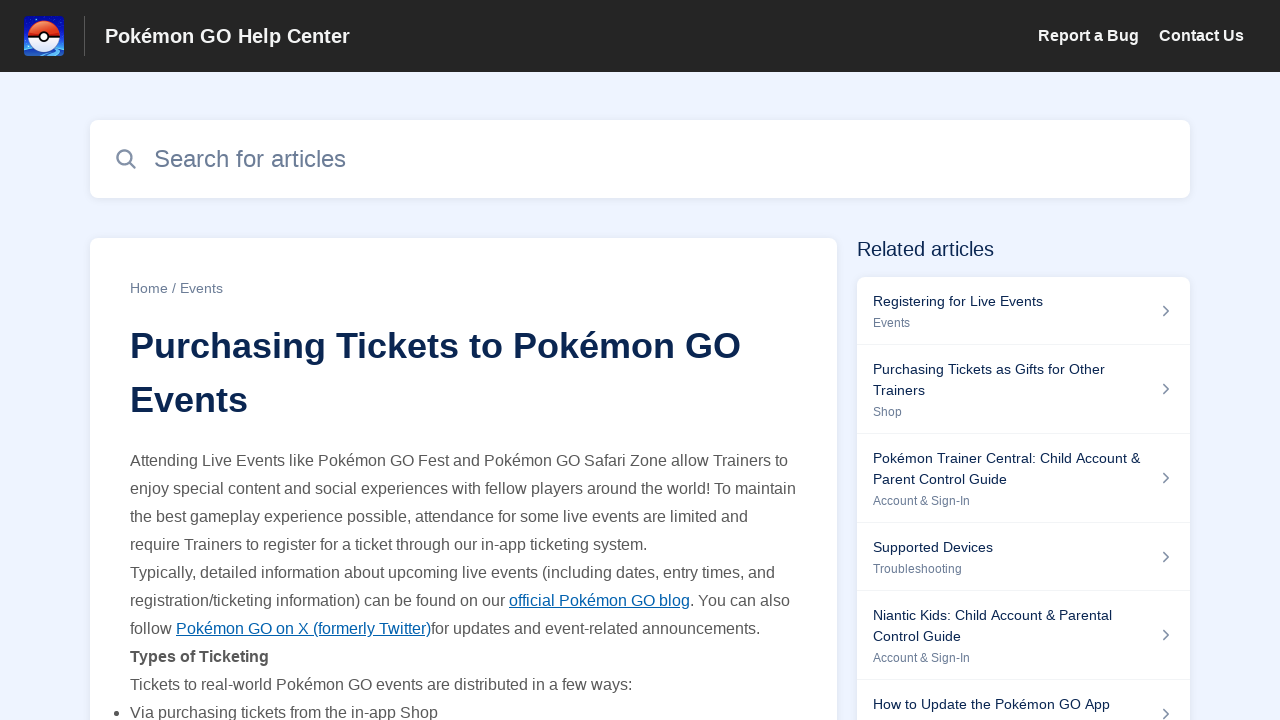

--- FILE ---
content_type: text/html;charset=utf-8
request_url: https://niantic.helpshift.com/hc/en/6-pokemon-go/faq/3846-purchasing-tickets-to-pokemon-go-events/
body_size: 11809
content:
<!DOCTYPE html>
<html lang=en>

<head>
  <title>Purchasing Tickets to Pokémon GO Events — Pokémon GO Help Center</title>
<meta name="description" content="Attending Live Events like Pokémon GO Fest and Pokémon GO Safari Zone allow Trainers to enjoy special content and social experiences with fellow">
<meta name="robots" content="index, follow">
<meta http-equiv="content-type" content="text/html; charset=utf-8" />
<meta name="viewport" content="width=device-width, initial-scale=1, maximum-scale=1">

<link rel="icon" href="https://d2duuy9yo5pldo.cloudfront.net/dashboard-resources/niantic/32/e7fd394b-109c-4097-b941-ea1275db101c.webp">
<style>

    
    :root {
    --error-color: #e94b4b;
    --header-bg-color: #252525;
    --header-text-color: #f3f4f4;
    --header-text-color-25-opacity: #f3f4f440;
    --footer-bg-color: #252525;
    --footer-text-color: #f3f4f4;
    --footer-text-color-10-opacity: #f3f4f41A;
    --footer-text-color-40-opacity: #f3f4f466;
    --footer-text-color-60-opacity: #f3f4f499;
    --primary-text-color: #0a2652;
    --primary-text-color-5-opacity: #0a26520D;
    --primary-text-color-10-opacity: #0a26521A;
    --primary-text-color-20-opacity: #0a265233;
    --primary-text-color-50-opacity: #0a265280;
    --primary-text-color-60-opacity: #0a265299;
    --primary-text-color-80-opacity: #0a2652CC;
    --secondary-text-color: #6c7d97;
    --accent-color: #0061af;
    --accent-color-75-opacity: #0061afbf;
    --action-color: #0061af;
    --action-color-5-opacity: #0061af0D;
    --action-color-20-opacity: #0061af33;
    --action-color-80-opacity: #0061afCC;
    --primary-bg-color: #eef4ff;
    --content-bg-color: #ffffff;
    --content-bg-color-85-opacity: #ffffffD9;
    --content-bg-color-50-opacity: #ffffff80;
    --secondary-bg-color: #eef4ff;
    --greeting-text-color: #ffffff;
    --banner-image-size-desktop: 600px;
    --banner-image-size-mobile-portrait: 320px;
    --banner-image-size-mobile-landscape: 200px;
    --greeting-text-font-size-desktop: 48px;
    --greeting-text-font-size-mobile: 24px;
    
    --cover-background: url(https://d2duuy9yo5pldo.cloudfront.net/dashboard-resources/niantic/7cd7f310-a623-4a84-a988-aa041f7aba45.jpg);
    --cover-background-gradient: 
        linear-gradient(180deg, rgba(0, 0, 0, 0) 0%, rgba(0, 0, 0, 0.17) 100%),
      ;
    --cover-bg-desktop: url(https://d2duuy9yo5pldo.cloudfront.net/dashboard-resources/niantic/7cd7f310-a623-4a84-a988-aa041f7aba45.jpg);
    --cover-bg-portrait: url(https://d2duuy9yo5pldo.cloudfront.net/dashboard-resources/niantic/7cd7f310-a623-4a84-a988-aa041f7aba45.jpg);
    --cover-bg-landscape: url(https://d2duuy9yo5pldo.cloudfront.net/dashboard-resources/niantic/7cd7f310-a623-4a84-a988-aa041f7aba45.jpg);
  }

  
    
      @font-face {
        font-family: 'customHSFont';
        src: url('https://d2duuy9yo5pldo.cloudfront.net/dashboard-resources/niantic/cc3e891e-8eac-4baa-ae72-08b7ebd1bab7.woff2') format('woff2');
        font-style: normal;
        font-weight: normal;
      }
    
      @font-face {
        font-family: 'customHSFont';
        src: url('https://d2duuy9yo5pldo.cloudfront.net/dashboard-resources/niantic/cc3e891e-8eac-4baa-ae72-08b7ebd1bab7.woff2') format('woff2');
        font-style: normal;
        font-weight: bold;
      }
    
      @font-face {
        font-family: 'customHSFont';
        src: url('https://d2duuy9yo5pldo.cloudfront.net/dashboard-resources/niantic/cc3e891e-8eac-4baa-ae72-08b7ebd1bab7.woff2') format('woff2');
        font-style: italic;
        font-weight: normal;
      }
    
      @font-face {
        font-family: 'customHSFont';
        src: url('https://d2duuy9yo5pldo.cloudfront.net/dashboard-resources/niantic/cc3e891e-8eac-4baa-ae72-08b7ebd1bab7.woff2') format('woff2');
        font-style: italic;
        font-weight: bold;
      }
    
  
</style>


  <!-- This files parse CSS entry files for webpack & insert as style tag -->


  <link href="https://d2duuy9yo5pldo.cloudfront.net/hc-themes/theme2/latest/static/style.4190f2c9807a6850512f.css" rel="stylesheet">

</head>

<body class="" data-qa="faq-page">
  
  <div data-is-enabled=false data-policy-version=1
    class="cookie-notif-banner js-cookie-notif-banner hide-cookie-banner">
    <div class="cookie-notif-banner__content">
      <div class="cookie-notif-banner__content-text" dir="">
        <span>
          This website uses only the necessary cookies required for the site&#x27;s proper functioning. By using the website, you consent to all cookies in accordance with the cookie policy. To know more, refer Cookie Policy.
          <a href="https://support.helpshift.com/hc/en/13-helpshift-technical-support/faq/717-cookies-used-by-helpshift/" class="cookie-notif-banner__content-policy-link js-cookie-notif-banner-link"
            target="_blank">
            <svg
  width="22"
  height="22"
  class="cookie-notif-banner__content-link-icon"
  viewBox="0 0 22 22"
  fill="none"
  xmlns="http://www.w3.org/2000/svg"
>
  <path
    d="M16.5 11.9167V17.4167C16.5 17.9029 16.3068 18.3692 15.963 18.713C15.6192 19.0568 15.1529 19.25 14.6667 19.25H4.58333C4.0971 19.25 3.63079 19.0568 3.28697 18.713C2.94315 18.3692 2.75 17.9029 2.75 17.4167V7.33333C2.75 6.8471 2.94315 6.38079 3.28697 6.03697C3.63079 5.69315 4.0971 5.5 4.58333 5.5H10.0833"
    stroke="#4640B9"
    stroke-width="2"
    stroke-linecap="round"
    stroke-linejoin="round"
  />
  <path
    d="M13.75 2.75H19.25V8.25"
    stroke="#4640B9"
    stroke-width="2"
    stroke-linecap="round"
    stroke-linejoin="round"
  />
  <path
    d="M9.16663 12.8333L19.25 2.75"
    stroke="#4640B9"
    stroke-width="2"
    stroke-linecap="round"
    stroke-linejoin="round"
  />
</svg>
          </a>
        </span>
      </div>
      <div class="cookie-notif-banner__content-cta">
        <hc-button label="Understood" class="js-cookie-notif-banner-cta"
          is-rtl=""></hc-button>
      </div>
    </div>
  </div>

  
  <div class="skip-to-content">
    <hc-button label="Skip To Content" class="js-skip-to-content-cta"></hc-button>
  </div>

  <template
  class="js-hc-template"
  data-domain="niantic"
  data-lang="en"
  data-pagesource="faq"
  data-appid="niantic_app_20180905225631383-9d244656d6992fe"
  data-platformid="niantic_platform_20180726175230075-13b9ec875546270"
  data-hcmode="hc"
  data-faqfilter=""></template>


  <template class="js-web-template"></template>

  
  

<header class="header-section js-web-header " >
  <div class="header-left-container">
    <div class="brand-logo">
      <a class="company-link js-company-link" rel="noreferrer" target="_blank" 
        href=http://nianticlabs.com/support>
        
          <img src="https://d2duuy9yo5pldo.cloudfront.net/dashboard-resources/niantic/320/e7fd394b-109c-4097-b941-ea1275db101c.webp"
            class="header-brand-logo js-header-brand-logo js-optimized-img"
            data-fallback-src="https://d2duuy9yo5pldo.cloudfront.net/dashboard-resources/niantic/e7fd394b-109c-4097-b941-ea1275db101c.png" data-loaded-from="original" alt="Pokémon GO Help Center"/>
        
      </a>
    </div>
    <a aria-label="Pokémon GO Help Center - Link to Help Centre homepage" class="header-brand-name js-header-brand-name" 
      href="/hc/en/6-pokemon-go/">Pokémon GO Help Center</a>
  </div>
  
    <div class="header-right-container">
      <div class="header-icons">
        <a id="js-header-icons" class="header-icon-btn" role="button">
          <svg xmlns='http://www.w3.org/2000/svg' class="js-menu-icon header-icon" viewBox='0 0 512 512'>
  <path fill='none' stroke='currentColor' stroke-linecap='round' stroke-miterlimit='10' stroke-width='48'
    d='M88 152h336M88 256h336M88 360h336' />
</svg>

          <svg xmlns='http://www.w3.org/2000/svg' class="js-close-icon header-icon hide-header-menu" viewBox='0 0 512 512'>
  <path
    d='M289.94 256l95-95A24 24 0 00351 127l-95 95-95-95a24 24 0 00-34 34l95 95-95 95a24 24 0 1034 34l95-95 95 95a24 24 0 0034-34z' />
</svg>

        </a>
      </div>
      <div class="custom-links js-custom-links hide-custom-links ">
        
          <a class="custom-link" rel="noreferrer nofollow" target="_blank"  href=https://niantic.helpshift.com/hc/faq/379-reporting-a-bug/>
            Report a Bug
          </a>
        
          <a class="custom-link" rel="noreferrer nofollow" target="_blank"  href=https://niantic.helpshift.com/hc/faq/2030-how-to-contact-support/>
            Contact Us
          </a>
        
      </div>
    </div>
  
</header>


  
  
    
    
      <div class="dropdown-header js-dropdown-header
      hide-dropdown-header
      " >
        <div class="dropdown-header-container">
          
            
            <div class="dropdown-header-left-container">
              
                
                
                  
                    <static-dropdown class="hc-static-dropdown--language-dropdown language-dropdown" type="widget" is-rtl="false"
                    modal-title="Choose a language" placeholder="Search" width="240px">
     <script type="application/json">
          [{"id":"en","title":"English","selected":true,"url":"/hc/en/6-pokemon-go/faq/3846-purchasing-tickets-to-pokemon-go-events/"},{"id":"fr","title":"Français","selected":false,"url":"/hc/fr/6-pokemon-go/faq/3846-purchasing-tickets-to-pokemon-go-events/"},{"id":"de","title":"Deutsch","selected":false,"url":"/hc/de/6-pokemon-go/faq/3846-purchasing-tickets-to-pokemon-go-events/"},{"id":"es","title":"Español (Spanish)","selected":false,"url":"/hc/es/6-pokemon-go/faq/3846-purchasing-tickets-to-pokemon-go-events/"},{"id":"it","title":"Italiano","selected":false,"url":"/hc/it/6-pokemon-go/faq/3846-purchasing-tickets-to-pokemon-go-events/"},{"id":"ja","title":"日本語","selected":false,"url":"/hc/ja/6-pokemon-go/faq/3846-purchasing-tickets-to-pokemon-go-events/"},{"id":"ko","title":"한국어","selected":false,"url":"/hc/ko/6-pokemon-go/faq/3846-purchasing-tickets-to-pokemon-go-events/"},{"id":"pt","title":"Português","selected":false,"url":"/hc/pt/6-pokemon-go/faq/3846-purchasing-tickets-to-pokemon-go-events/"},{"id":"zh-hant","title":"繁體中文","selected":false,"url":"/hc/zh-hant/6-pokemon-go/faq/3846-purchasing-tickets-to-pokemon-go-events/"},{"id":"th","title":"ไทย","selected":false,"url":"/hc/th/6-pokemon-go/faq/3846-purchasing-tickets-to-pokemon-go-events/"},{"id":"ru","title":"Русский","selected":false,"url":"/hc/ru/6-pokemon-go/faq/3846-purchasing-tickets-to-pokemon-go-events/"},{"id":"tr","title":"Türkçe","selected":false,"url":"/hc/tr/6-pokemon-go/faq/3846-purchasing-tickets-to-pokemon-go-events/"},{"id":"id","title":"Bahasa Indonesia","selected":false,"url":"/hc/id/6-pokemon-go/faq/3846-purchasing-tickets-to-pokemon-go-events/"},{"id":"hi","title":"हिन्दी","selected":false,"url":"/hc/hi/6-pokemon-go/faq/3846-purchasing-tickets-to-pokemon-go-events/"},{"id":"pt-br","title":"Português do Brasil","selected":false,"url":"/hc/pt-br/6-pokemon-go/faq/3846-purchasing-tickets-to-pokemon-go-events/"}]
     </script>
   </static-dropdown>
                  
                
              
            </div>
          
        </div>
      </div>
    
  

  <div class="content-wrapper faq-content-wrapper js-content-wrapper
    
    "
    tabindex="-1"
  >
    
      <div class="faq-page-cover faq-page-cover--without-header">
        <div class="faq-search js-faq-search">
          <hc-search class="search-box js-hc-search js-hc-search-in-page-title">
     <script type="application/json">
       {"platform_type":"web","show_search_icon":false,"show_contact_us_button":false,"is_preview":false,"hc_mode":"hc","app_id":"niantic_app_20180905225631383-9d244656d6992fe","app_slug":"pokemon-go","disable_helpshift_branding":true,"search_url":"/hc/en/6-pokemon-go/search/","lang":"en","is_sdkx":false,"is_rtl":false,"query_string":"","is_widget":false,"contact_us_visibility_config":"never","translations":{"no_results_text":"Sorry, but we couldn’t find anything.","more_help_text":"Need more help?","chat_with_us":"Chat with us","cancel_search_text":"Cancel","all_results_text":"Show all results","popular_articles_title":"Popular articles","recent_search_text":"Recent Searches","search_placeholder":"Search for articles","clear_search_text":"Clear search","search_results_text":"Search results for \"%1$s\""}}
     </script>
   </hs-search>
        </div>
      </div>
    
    <div class="faq-announcement-section"><div class="js-announcement-section  ">
  <hc-announcement class="hc-announcement-section" is-rtl="null">
      <script type="application/json">
        null
      </script>
    </hc-announcement>
</div>
</div>
    <main class="article-page " >
      <div
        class="faq-details js-faq-details"
        
        data-faqid=niantic_faq_20230215180000841-98c65ab9d4e1b64
        data-appid="niantic_app_20180905225631383-9d244656d6992fe"
        data-table-of-contents-title="Table of Contents"
        data-table-of-contents-hide-text="hide"
      >
        <div class="faq-cover js-faq-load " data-faqid=niantic_faq_20230215180000841-98c65ab9d4e1b64 data-faqpid="3846"
          data-faqentitle="Purchasing Tickets to Pokémon GO Events" data-cifs="{}">
          
            <nav aria-label="Breadcrumb" class="faq-breadcrumb">
              <ol class="faq-breadcrumb-list">
                
                  <li class="faq-breadcrumb-item">
                    <a class="link faq-breadcrumb-link" href=/hc/en/6-pokemon-go/>Home</a>
                  </li>
                
                <li class="faq-breadcrumb-item">
                  <a class="link faq-breadcrumb-link" href=/hc/en/6-pokemon-go/section/85-events/>
                    Events
                  </a>
                </li>
              </ol>
            </nav>
          
          <h2 class="faq-title">Purchasing Tickets to Pokémon GO Events</h2>
        </div>
        <div class="faq-last-update js-faq-last-update ">Last Updated: 73d</div>
        <div class="faq-article js-faq-article">
          <div class="article-body js-faq-details-article-body">
            <div class="faq-body js-faq-body">
              <p><span style="color: rgb(89, 89, 89);">Attending Live Events like Pokémon GO Fest and Pokémon GO Safari Zone allow Trainers to enjoy special content and social experiences with fellow players around the world! To maintain the best gameplay experience possible, attendance for some live events are limited and require Trainers to register for a ticket through our in-app ticketing system.</span></p><p><span style="color: rgb(89, 89, 89);"><span style="background-color: transparent;">Typically, detailed information about upcoming live events (including dates, entry times, and registration/ticketing information) can be found on our <a href="https://pokemongolive.com/events/" target="_blank" rel="nofollow">official Pokémon GO blog</a>.</span><span style="background-color: transparent;"> You can also follow <a href="https://twitter.com/pokemongoapp" target="_blank" rel="nofollow">Pokémon GO on X (formerly Twitter) </a></span><span style="background-color: transparent;">for updates and event-related announcements.</span></span></p><p><span style="color: rgb(89, 89, 89);"><strong>Types of Ticketing</strong></span></p><p><span style="color: rgb(89, 89, 89);">Tickets to real-world Pokémon GO events are distributed in a few ways:&nbsp;</span></p><ul><li style="color: rgb(89, 89, 89);"><p><span style="color: rgb(89, 89, 89);">Via purchasing tickets from the in-app Shop</span></p> </li><li style="color: rgb(89, 89, 89);"><p><span style="color: rgb(89, 89, 89);">On a first-come-first-served basis&nbsp;</span></p> </li><li style="color: rgb(89, 89, 89);"><p><span style="color: rgb(89, 89, 89);">Via random drawings for a chance to purchase tickets</span></p></li> </ul><h3><span style="color: rgb(89, 89, 89);">To purchase tickets from the in-app shop:</span></h3><p><span style="color: rgb(89, 89, 89);">Tickets to virtual events or event add-ons can be purchased from the Pokémon GO in-app shop. To purchase tickets:</span></p><ol><li style="color: rgb(89, 89, 89);"><p><span style="color: rgb(89, 89, 89);">In the Map View, tap the Main Menu&nbsp; <a href="https://d2duuy9yo5pldo.cloudfront.net/niantic/8d938328-1b1e-4e23-b62f-8a1c7a88585d.png" target="_blank" data-lightbox="true" rel="nofollow"><img src="https://d2duuy9yo5pldo.cloudfront.net/niantic/8d938328-1b1e-4e23-b62f-8a1c7a88585d.png" srcset="https://d2duuy9yo5pldo.cloudfront.net/niantic/8d938328-1b1e-4e23-b62f-8a1c7a88585d-t.png 1x, https://d2duuy9yo5pldo.cloudfront.net/niantic/8d938328-1b1e-4e23-b62f-8a1c7a88585d-2t.png 1.5x" alt=""> </a>&nbsp;</span></p> </li><li style="color: rgb(89, 89, 89);"><p><span style="color: rgb(89, 89, 89);">Tap Shop.</span></p> </li><li style="color: rgb(89, 89, 89);"><p><span style="color: rgb(89, 89, 89);">In the Shop, tap the event image or ticket image you want to purchase.</span></p> </li><li style="color: rgb(89, 89, 89);"><p><span style="color: rgb(89, 89, 89);">Tap the Buy button.</span></p> </li><li style="color: rgb(89, 89, 89);"><p><span style="color: rgb(89, 89, 89); background-color: transparent;">A pop-up indicating that you’ve successfully purchased your ticket will appear.</span></p> </li><li style="color: rgb(89, 89, 89);"><p><span style="color: rgb(89, 89, 89);">After you tap OK, you can find the ticket in your Item Bag.</span></p></li> </ol><p><span style="color: rgb(89, 89, 89);">In addition to purchasing tickets for yourself, you can also purchase tickets to virtual events as a gift for other Trainers.</span></p><h3><span style="color: rgb(89, 89, 89);">To purchase tickets to real-world events:</span></h3><p><span style="color: rgb(89, 89, 89);">To attend Pokémon GO real-world events, like Pokémon GO Tour: Live or Pokémon GO Safari Zone, you must purchase tickets through the Events menu in the Pokémon GO app.</span></p><ol><li style="color: rgb(89, 89, 89);"><p><span style="color: rgb(89, 89, 89);">Open the Pokémon GO app</span></p> </li><li style="color: rgb(89, 89, 89);"><p><span style="color: rgb(89, 89, 89);">In Map View, tap the Main Menu&nbsp; <a href="https://d2duuy9yo5pldo.cloudfront.net/niantic/c39e6b51-be17-4b02-98b8-df1958efa26b.png" target="_blank" data-lightbox="true" rel="nofollow"><img src="https://d2duuy9yo5pldo.cloudfront.net/niantic/c39e6b51-be17-4b02-98b8-df1958efa26b.png" srcset="https://d2duuy9yo5pldo.cloudfront.net/niantic/c39e6b51-be17-4b02-98b8-df1958efa26b-t.png 1x, https://d2duuy9yo5pldo.cloudfront.net/niantic/c39e6b51-be17-4b02-98b8-df1958efa26b-2t.png 1.5x" alt=""></a> <span style="background-color: transparent;">&nbsp;</span>button</span></p> </li><li style="color: rgb(89, 89, 89);"><p><span style="color: rgb(89, 89, 89);">Tap Events&nbsp; <a href="https://d2duuy9yo5pldo.cloudfront.net/niantic/f1ffd8ac-c460-401d-8b4c-7b3674c5e651.png" target="_blank" data-lightbox="true" rel="nofollow"><img src="https://d2duuy9yo5pldo.cloudfront.net/niantic/f1ffd8ac-c460-401d-8b4c-7b3674c5e651.png" srcset="https://d2duuy9yo5pldo.cloudfront.net/niantic/f1ffd8ac-c460-401d-8b4c-7b3674c5e651-t.png 1x, https://d2duuy9yo5pldo.cloudfront.net/niantic/f1ffd8ac-c460-401d-8b4c-7b3674c5e651-2t.png 1.5x" alt="" width="30" height="30"> </a>&nbsp;</span></p> </li><li style="color: rgb(89, 89, 89);"><p><span style="color: rgb(89, 89, 89);">On the following page, all upcoming live events will be listed, starting with the soonest event at the top</span><br><br></p></li> </ol><p><span style="color: rgb(89, 89, 89);"><strong>Please Note:</strong> At this time, tickets are only usable by the Trainer accounts input during registration. Tickets are not refundable or transferable to other accounts.</span></p><h4><span style="color: rgb(89, 89, 89);">First-Come-First-Served Ticketing</span></h4><p><span style="color: rgb(89, 89, 89); background-color: transparent;">If a First-Come-First-Serve event has not sold out, the label “Tickets Available” will be visible, allowing you to select the date and time you wish to attend.&nbsp;</span></p><ol><li style="color: rgb(89, 89, 89);"><p><span style="color: rgb(89, 89, 89); background-color: transparent;">Tap the event to select the date and time you wish to attend the event.</span></p> </li><li style="color: rgb(89, 89, 89);"><p><span style="color: rgb(89, 89, 89); background-color: transparent;">Purchase tickets for friends (see the “Reserving Tickets for Other Trainers” section below), and input your payment information to complete your purchase.</span></p> </li><li style="color: rgb(89, 89, 89);"><p><span style="color: rgb(89, 89, 89); background-color: transparent;">&nbsp;On the payment confirmation page, please take note of your order ID. You’ll also receive a confirmation email at the address you entered right before the payment.</span><span style="color: rgb(89, 89, 89);"><strong>&nbsp;</strong></span></p></li> </ol><h4><span style="color: rgb(89, 89, 89);">Entering a Ticket Drawing</span></h4><p><span style="color: rgb(89, 89, 89); background-color: transparent;">If the event’s tickets are distributed via a drawing and entries are still being accepted, the event will be labeled “Enter Drawing!”. You can follow the steps below to enter:</span></p><ol><li style="color: rgb(89, 89, 89);"><p><span style="color: rgb(89, 89, 89); background-color: transparent;">Tap the event</span></p> </li><li style="color: rgb(89, 89, 89);"><p><span style="color: rgb(89, 89, 89); background-color: transparent;">Confirm your email address. Make sure it is an email address that you can easily access. It does not need to match the email associated with your Pokémon GO game account, but each account can only submit one email address.</span></p> </li><li style="color: rgb(89, 89, 89);"><p><span style="color: rgb(89, 89, 89); background-color: transparent;">Tap “Enter Drawing”.&nbsp;</span></p></li> </ol><p><span style="color: rgb(89, 89, 89);"><span style="background-color: transparent;"><strong>Please Note:</strong></span><span style="background-color: transparent;"> You will not receive a confirmation email just for entering the drawing.</span></span></p><p><span style="color: rgb(89, 89, 89);">Drawing winners will receive a notification email if they are selected in a drawing. This email states your deadline to complete the purchase (listed in GMT time), which will be 48 hours after being selected. Please check back on the in-app Events page frequently to see if you were selected, in case your email bounced. You will not get an email if you are not selected.</span></p><ol><li style="color: rgb(89, 89, 89);"><p><span style="color: rgb(89, 89, 89);">After receiving the email, return to the Events menu and tap the event for which you won the drawing. The following page will now show a Get Tickets button. Tap this button to begin your registration.</span></p> </li><li style="color: rgb(89, 89, 89);"><p><span style="color: rgb(89, 89, 89);">Choose the event date, time, and quantity of tickets that you would like to buy. Read the descriptions carefully to find the best choice for you, but note that you can only choose one date and ticket type for your entire order.</span></p> </li><li style="color: rgb(89, 89, 89);"><p><span style="color: rgb(89, 89, 89);">Assign any extra tickets to other Trainers (see the next section).</span></p> </li><li style="color: rgb(89, 89, 89);"><p><span style="color: rgb(89, 89, 89);">Review your order, agree to the <a href="https://nianticlabs.com/terms" target="_blank" rel="nofollow">Niantic Terms of Service</a>, confirm you have read the <a href="https://nianticlabs.com/privacy/" target="_blank" rel="nofollow">Niantic Privacy Policy</a>, and complete your payment (if necessary).</span></p> </li><li style="color: rgb(89, 89, 89);"><p><span style="color: rgb(89, 89, 89);">Once complete, you will receive a confirmation email. The Events page will also update with a "virtual ticket" and a button to view your order at any time.</span></p></li> </ol><h3><span style="color: rgb(89, 89, 89);">Reserving Tickets to real-world events for Other Trainers (for orders with 2+ tickets):</span></h3><p><span style="color: rgb(89, 89, 89);">Input the Trainer Nickname of the Friends that you would like to buy tickets for (one name per input box) and click “Add.”&nbsp; Make sure that the spelling is correct. You must be at least <a href="https://niantic.helpshift.com/hc/en/6-pokemon-go/faq/2847-friend-list-friendship-levels-1614900279/" target="_blank" rel="nofollow">Great Friends</a> with the other Trainer.</span></p><p><span style="color: rgb(89, 89, 89);">You must also assign the entire quantity of tickets that you selected to eligible Friends before you can proceed to payment. Because only one ticket type is allowed per order, your Friends will all receive the same ticket type for the date and time you selected.</span></p><h3><span style="color: rgb(89, 89, 89);">Child Account Event Registration (Niantic Kids &amp; Pokémon Trainer Central)</span></h3><p><span style="color: rgb(89, 89, 89);">Trainers with child accounts can attend events when accompanied by a parent or guardian. In order to purchase tickets, their parent or guardian must enter themselves into the drawing and/or reserve a ticket for themselves and for any children that will be attending.&nbsp;</span></p><ol><li style="color: rgb(89, 89, 89);"><p><span style="color: rgb(89, 89, 89);">The parent or guardian must be logged into their Pokémon GO account.</span></p> </li><li style="color: rgb(89, 89, 89);"><p><span style="color: rgb(89, 89, 89);">Enter the event drawing through the parent or guardian’s account by following the drawing instructions above.</span></p> </li><li style="color: rgb(89, 89, 89);"><p><span style="color: rgb(89, 89, 89);">Monitor the parent or guardian’s email for a notification email indicating that they’ve won the chance to purchase event tickets.</span></p> </li><li style="color: rgb(89, 89, 89);"><p><span style="color: rgb(89, 89, 89);">When selecting the event date and time, be sure to add additional tickets for each child account that will also be in attendance.</span></p> </li><li style="color: rgb(89, 89, 89);"><p><span style="color: rgb(89, 89, 89);">Complete your ticket purchase by following the purchase instructions above, ensuring that the child’s username is selected on the Friend selection screen (Note: Parent and child do not need to be Friends to select the child’s username on the Friend selection screen).</span></p></li> </ol><p><span style="color: rgb(89, 89, 89);"><strong>Important Notes about child account registration:</strong></span></p><ul><li style="color: rgb(89, 89, 89);"><p><span style="color: rgb(89, 89, 89);">The parent/guardian must have a Pokémon GO account in order to purchase tickets or enter a drawing.</span></p> </li><li style="color: rgb(89, 89, 89);"><p><span style="color: rgb(89, 89, 89);">The email associated with the parent/guardian’s Pokémon GO account must match the parent/guardian’s email address on file with Niantic Kids/Pokémon Trainer Central.</span></p> </li><li style="color: rgb(89, 89, 89);"><p><span style="color: rgb(89, 89, 89);">When claiming tickets, the parent/guardian can input their child’s username on the friend selection screen, where the relationship will be validated. Attempts by any other account to register tickets for children will not be allowed.</span></p> </li><li style="color: rgb(89, 89, 89);"><p><span style="color: rgb(89, 89, 89);">Unlike with standard accounts, a parent and child don’t need to be Friends to select the child’s username.</span></p></li> </ul><h3><span style="color: rgb(89, 89, 89);">Add-Ons</span></h3><p><span style="color: rgb(89, 89, 89);">Certain events may feature optional Add-Ons, which are merchandise or additional features that will complement or enhance your event experience. You can select which Add-Ons you’re interested in purchasing once you’ve selected your ticket type. Some Add-Ons require additional input (e.g. T-shirt size).</span></p><p><span style="color: rgb(89, 89, 89);">Please note that you don’t have to apply Add-Ons to every user in your order if you’re buying tickets for multiple users.</span></p>
            </div>
            


          </div>
          <div class="faq-feedback js-faq-feedback">
            <faq-feedback faq-id="niantic_faq_20230215180000841-98c65ab9d4e1b64"
                 lang="en">
    <script type="application/json">
          {"contact_us":"Contact us","feedback_thank_you":"Thank you for your feedback.","chat_with_us":"Chat with us","show_contact_us_button":false,"positive_feedback":"Yes","is_preview":false,"feedback_question":"Was this article helpful?","is_sdkx":false,"feedback_no":"Thank you for your feedback. Please contact us if you still need help.","is_rtl":false,"contact_us_url":"/hc/en/6-pokemon-go/contact-us/","is_widget":false,"contact_us_visibility_config":"never","negative_feedback":"No"}
       </script>
   </faq-feedback>
          </div>
        </div>
      </div>
      <div class="related-articles js-related-articles" >
  <h4 class="related-articles-header">Related articles</h4>
  <section class="related-articles-content js-related-articles-content" data-empty-text="No articles found." data-active-platform="web">
    <span class="related-articles-item-link">
  <div class="related-article-laoder">
    <div>
      <skeleton-loader height="16px"></skeleton-loader>
    </div>
    <div>
      <skeleton-loader width="66%" height="12px"></skeleton-loader>
    </div>
  </div>
</span>

    <span class="related-articles-item-link">
  <div class="related-article-laoder">
    <div>
      <skeleton-loader height="16px"></skeleton-loader>
    </div>
    <div>
      <skeleton-loader width="66%" height="12px"></skeleton-loader>
    </div>
  </div>
</span>

    <span class="related-articles-item-link">
  <div class="related-article-laoder">
    <div>
      <skeleton-loader height="16px"></skeleton-loader>
    </div>
    <div>
      <skeleton-loader width="66%" height="12px"></skeleton-loader>
    </div>
  </div>
</span>

    <span class="related-articles-item-link">
  <div class="related-article-laoder">
    <div>
      <skeleton-loader height="16px"></skeleton-loader>
    </div>
    <div>
      <skeleton-loader width="66%" height="12px"></skeleton-loader>
    </div>
  </div>
</span>

  </section>
</div>

    </main>
    
  
    <div 
      class=" language-dropdown-mobile">
      
        
          <static-dropdown class="hc-static-dropdown--language-dropdown" type="link" is-rtl="false"
                    modal-title="Choose a language" placeholder="Search" searchable="true" direction="center" width="220px">
     <script type="application/json">
          [{"id":"en","title":"English","selected":true,"url":"/hc/en/6-pokemon-go/faq/3846-purchasing-tickets-to-pokemon-go-events/"},{"id":"fr","title":"Français","selected":false,"url":"/hc/fr/6-pokemon-go/faq/3846-purchasing-tickets-to-pokemon-go-events/"},{"id":"de","title":"Deutsch","selected":false,"url":"/hc/de/6-pokemon-go/faq/3846-purchasing-tickets-to-pokemon-go-events/"},{"id":"es","title":"Español (Spanish)","selected":false,"url":"/hc/es/6-pokemon-go/faq/3846-purchasing-tickets-to-pokemon-go-events/"},{"id":"it","title":"Italiano","selected":false,"url":"/hc/it/6-pokemon-go/faq/3846-purchasing-tickets-to-pokemon-go-events/"},{"id":"ja","title":"日本語","selected":false,"url":"/hc/ja/6-pokemon-go/faq/3846-purchasing-tickets-to-pokemon-go-events/"},{"id":"ko","title":"한국어","selected":false,"url":"/hc/ko/6-pokemon-go/faq/3846-purchasing-tickets-to-pokemon-go-events/"},{"id":"pt","title":"Português","selected":false,"url":"/hc/pt/6-pokemon-go/faq/3846-purchasing-tickets-to-pokemon-go-events/"},{"id":"zh-hant","title":"繁體中文","selected":false,"url":"/hc/zh-hant/6-pokemon-go/faq/3846-purchasing-tickets-to-pokemon-go-events/"},{"id":"th","title":"ไทย","selected":false,"url":"/hc/th/6-pokemon-go/faq/3846-purchasing-tickets-to-pokemon-go-events/"},{"id":"ru","title":"Русский","selected":false,"url":"/hc/ru/6-pokemon-go/faq/3846-purchasing-tickets-to-pokemon-go-events/"},{"id":"tr","title":"Türkçe","selected":false,"url":"/hc/tr/6-pokemon-go/faq/3846-purchasing-tickets-to-pokemon-go-events/"},{"id":"id","title":"Bahasa Indonesia","selected":false,"url":"/hc/id/6-pokemon-go/faq/3846-purchasing-tickets-to-pokemon-go-events/"},{"id":"hi","title":"हिन्दी","selected":false,"url":"/hc/hi/6-pokemon-go/faq/3846-purchasing-tickets-to-pokemon-go-events/"},{"id":"pt-br","title":"Português do Brasil","selected":false,"url":"/hc/pt-br/6-pokemon-go/faq/3846-purchasing-tickets-to-pokemon-go-events/"}]
     </script>
   </static-dropdown>
        
      
    </div>
  


    
  
    
  


    
  <footer class="footer-section js-footer-section  " >
  <div class="footer-wrapper">
    <div class="footer-content-wrapper">
      <div class="social-media-wrapper">
        <div class="footer-brand-details">
          <a aria-label="Footer branding, ‎" class="footer-brand-link js-company-footer-link" rel="noreferrer" target="_blank" 
            href=http://nianticlabs.com/support>
            
              <img src="https://d2duuy9yo5pldo.cloudfront.net/dashboard-resources/niantic/320/e7fd394b-109c-4097-b941-ea1275db101c.webp"
                class="footer-brand-logo js-footer-brand-logo js-optimized-img" data-fallback-src="https://d2duuy9yo5pldo.cloudfront.net/dashboard-resources/niantic/e7fd394b-109c-4097-b941-ea1275db101c.png"
                data-loaded-from="original" alt="‎" />
            
            <span class="footer-brand-title js-footer-brand-name">‎</span>
          </a>
        </div>
        <p class="footer-description-note js-footer-description-note" ></p>
        <div class="footer-social-media js-footer-social-media">
            <a class="footer-social-link" rel="noopener noreferrer" target="_blank" href=https://twitter.com/PokemonGoApp>
              
  <svg width="400" height="400" viewBox="0 0 400 400" xmlns="http://www.w3.org/2000/svg" class="footer-icon">
  <title>Logo X(formerly Twitter)</title>
  <g clip-path="url(#clip1_1019_74547)">
    <mask id="mask1_1019_74547" maskunits="userSpaceOnUse" x="4" y="0" width="392" height="400">
      <path d="M395.534 0H4V400H395.534V0Z" fill="white"/>
    </mask>
    <g mask="url(#mask1_1019_74547)">
      <path d="M237.016 169.286L382.773 0H348.233L221.672 146.988L120.588 0H4L156.859 222.272L4 399.795H38.5418L172.194 244.57L278.946 399.795H395.534L237.007 169.286H237.016ZM189.706 224.231L174.218 202.097L50.9877 25.9802H104.042L203.491 168.112L218.978 190.246L348.25 374.996H295.196L189.706 224.239V224.231Z" />
    </g>
  </g>
  <defs>
    <clipPath id="clip1_1019_74547">
      <rect width="391.534" height="400" transform="translate(4)"/>
    </clipPath>
  </defs>
</svg>





            </a>
        
            <a class="footer-social-link" rel="noopener noreferrer" target="_blank" href=https://www.instagram.com/pokemongoapp/>
              
  
<svg width="400" height="400" viewBox="0 0 400 400" xmlns="http://www.w3.org/2000/svg" class="footer-icon">
  <title>Logo Instagram</title>
  <g clip-path="url(#clip0_1019_74538)">
    <g clip-path="url(#clip1_1019_74538)">
		  <path d="M117.168 1.40022C95.8883 2.40422 81.3563 5.80022 68.6523 10.7922C55.5043 15.9162 44.3603 22.7922 33.2723 33.9202C22.1843 45.0482 15.3563 56.2002 10.2683 69.3682C5.34432 82.1002 2.00832 96.6442 1.06832 117.936C0.128324 139.228 -0.0796757 146.072 0.0243243 200.384C0.128324 254.696 0.368324 261.504 1.40032 282.84C2.41632 304.116 5.80032 318.644 10.7923 331.352C15.9243 344.5 22.7923 355.64 33.9243 366.732C45.0563 377.824 56.2003 384.636 69.4003 389.732C82.1203 394.648 96.6683 398 117.956 398.932C139.244 399.864 146.096 400.08 200.392 399.976C254.688 399.872 261.524 399.632 282.856 398.62C304.188 397.608 318.64 394.2 331.352 389.232C344.5 384.088 355.648 377.232 366.732 366.096C377.816 354.96 384.64 343.8 389.724 330.624C394.652 317.904 398 303.356 398.924 282.084C399.856 260.736 400.076 253.92 399.972 199.616C399.868 145.312 399.624 138.504 398.612 117.176C397.6 95.8482 394.212 81.3642 389.224 68.6482C384.084 55.5002 377.224 44.3682 366.096 33.2682C354.968 22.1682 343.8 15.3482 330.628 10.2762C317.9 5.35222 303.36 1.99622 282.072 1.07622C260.784 0.156217 253.932 -0.0797829 199.616 0.0242171C145.3 0.128217 138.5 0.360217 117.168 1.40022ZM119.504 362.952C100.004 362.104 89.4163 358.864 82.3603 356.152C73.0163 352.552 66.3603 348.2 59.3283 341.236C52.2963 334.272 47.9763 327.592 44.3283 318.268C41.5883 311.212 38.2883 300.636 37.3763 281.136C36.3843 260.06 36.1763 253.732 36.0603 200.336C35.9443 146.94 36.1483 140.62 37.0723 119.536C37.9043 100.052 41.1643 89.4522 43.8723 82.4002C47.4723 73.0442 51.8083 66.4002 58.7883 59.3722C65.7683 52.3442 72.4283 48.0162 81.7603 44.3682C88.8083 41.6162 99.3843 38.3442 118.876 37.4162C139.968 36.4162 146.288 36.2162 199.676 36.1002C253.064 35.9842 259.4 36.1842 280.5 37.1122C299.984 37.9602 310.588 41.1882 317.632 43.9122C326.98 47.5122 333.632 51.8362 340.66 58.8282C347.688 65.8202 352.02 72.4562 355.668 81.8082C358.424 88.8362 361.696 99.4082 362.616 118.912C363.62 140.004 363.848 146.328 363.944 199.712C364.04 253.096 363.852 259.436 362.928 280.512C362.076 300.012 358.844 310.604 356.128 317.668C352.528 327.008 348.188 333.668 341.204 340.692C334.22 347.716 327.568 352.044 318.232 355.692C311.192 358.44 300.604 361.72 281.128 362.648C260.036 363.64 253.716 363.848 200.308 363.964C146.9 364.08 140.6 363.864 119.508 362.952M282.548 93.1082C282.556 97.8553 283.972 102.493 286.616 106.436C289.26 110.378 293.014 113.448 297.403 115.257C301.792 117.066 306.618 117.533 311.273 116.599C315.927 115.664 320.199 113.37 323.55 110.008C326.9 106.645 329.178 102.364 330.096 97.7062C331.013 93.0486 330.529 88.2235 328.704 83.8413C326.879 79.459 323.795 75.7164 319.843 73.0868C315.891 70.4572 311.247 69.0587 306.5 69.0682C300.137 69.0809 294.038 71.6206 289.547 76.1287C285.055 80.6369 282.538 86.7444 282.548 93.1082ZM97.3083 200.2C97.4203 256.92 143.484 302.796 200.192 302.688C256.9 302.58 302.808 256.52 302.7 199.8C302.592 143.08 256.516 97.1922 199.8 97.3042C143.084 97.4162 97.2003 143.488 97.3083 200.2ZM133.332 200.128C133.306 186.943 137.191 174.045 144.495 163.067C151.798 152.089 162.194 143.524 174.366 138.454C186.538 133.384 199.94 132.037 212.877 134.584C225.814 137.131 237.706 143.456 247.048 152.762C256.39 162.067 262.763 173.933 265.361 186.861C267.959 199.788 266.666 213.195 261.644 225.387C256.622 237.579 248.098 248.008 237.149 255.355C226.2 262.703 213.318 266.638 200.132 266.664C191.377 266.683 182.704 264.976 174.608 261.642C166.513 258.308 159.153 253.412 152.95 247.233C146.747 241.055 141.821 233.715 138.455 225.632C135.089 217.55 133.349 208.883 133.332 200.128Z"/>
	  </g>
	</g>
  <defs>
    <clipPath id="clip0_1019_74538">
      <rect width="400" height="400" />
    </clipPath>
    <clipPath id="clip1_1019_74538">
      <rect width="400" height="400"/>
    </clipPath>
  </defs>
</svg>





            </a>
        
            <a class="footer-social-link" rel="noopener noreferrer" target="_blank" href=https://www.facebook.com/PokemonGO/>
              
  <svg width="400" height="400" viewBox="0 0 400 400" xmlns="http://www.w3.org/2000/svg" class="footer-icon">
  <title>Logo Facebook</title>
  <g clip-path="url(#clip0_1019_74541)">
    <path d="M233.826 397V257.804H279.911C283.087 238.666 285.985 221.03 289.162 201.725H233.659C233.659 187.094 232.488 173.853 233.937 160.89C235.832 143.477 244.469 136.467 262.079 135.465C270.382 134.965 278.741 135.41 288.604 135.41C288.604 119.332 288.883 104.477 288.326 89.6231C288.214 87.1752 284.703 82.7245 282.697 82.7245C260.797 82.3907 238.228 79.5534 217.108 83.6703C186.459 89.6787 167.01 118.441 166.342 151.265C166.007 167.51 166.286 183.755 166.286 201.058H116.857V256.691H165.283V396.277C87.2668 399.058 1.11469 301.032 0.000176187 204.34C-1.28152 90.5689 86.5981 9.56606 183.784 2.5562C305.378 -6.17831 395.486 86.6189 399.777 191.934C404.793 315.83 306.882 389.489 233.826 397Z" />
  </g>
  <defs>
    <clipPath id="clip0_1019_74541">
      <rect width="400" height="395" transform="translate(0 2)"/>
    </clipPath>
  </defs>
</svg>





            </a>
        
            <a class="footer-social-link" rel="noopener noreferrer" target="_blank" href=https://www.youtube.com/channel/UCA698bls2pjQyiqP9N-iaeg>
              
  <svg xmlns="http://www.w3.org/2000/svg" width="512" height="512" viewBox="0 0 512 512" class="footer-icon">
  <title>Logo Youtube</title>
  <path d="M508.64,148.79c0-45-33.1-81.2-74-81.2C379.24,65,322.74,64,265,64H247c-57.6,0-114.2,1-169.6,3.6-40.8,0-73.9,36.4-73.9,81.4C1,184.59-.06,220.19,0,255.79q-.15,53.4,3.4,106.9c0,45,33.1,81.5,73.9,81.5,58.2,2.7,117.9,3.9,178.6,3.8q91.2.3,178.6-3.8c40.9,0,74-36.5,74-81.5,2.4-35.7,3.5-71.3,3.4-107Q512.24,202.29,508.64,148.79ZM207,353.89V157.39l145,98.2Z"/>
</svg>





            </a>
        </div>
      </div>
      <div class="info-resources-wrapper">
        <ul class="info-resources js-info-resources">
          
            <li class="info-resource-item" >
              <a class="footer-link" rel="noreferrer nofollow" target="_blank" href="https://nianticlabs.com/support">
                Niantic Support Hub
              </a>
            </li>
          
            <li class="info-resource-item" >
              <a class="footer-link" rel="noreferrer nofollow" target="_blank" href="https://nianticlabs.com/guidelines/">
                Player Guidelines
              </a>
            </li>
          
            <li class="info-resource-item" >
              <a class="footer-link" rel="noreferrer nofollow" target="_blank" href="https://nianticlabs.com/privacy/">
                Privacy Policy
              </a>
            </li>
          
            <li class="info-resource-item" >
              <a class="footer-link" rel="noreferrer nofollow" target="_blank" href="https://nianticlabs.com/terms/">
                Terms of Service
              </a>
            </li>
          
            <li class="info-resource-item" >
              <a class="footer-link" rel="noreferrer nofollow" target="_blank" href="https://twitter.com/niantichelp">
                Niantic Support Twitter
              </a>
            </li>
          
        </ul>
      </div>
    </div>
    <div class="footer-copyright-note js-footer-copyright-note">Copyright © 2015-2025 Niantic, Inc. All Rights Reserved.</div>
    
  </div>
</footer>


  </div>
  <script>
  

  

  
    window.pageSource = "faq";
  

  
    window.webchatConfig = {"hsConfig":{"outboundSupportMeta":{"origin":"websupport"},"language":"en","domain":"niantic","platformId":"niantic_platform_20181120042727448-df16af95e7db7af"}};
  

  

  
    // Do nothing
    // @TODO: feature/web-widget: Use OR condition
  
</script>


    
  <script type="module" src="https://unpkg.com/ionicons@5.2.3/dist/ionicons/ionicons.esm.js">
  </script>


  

<script>
  /**
   * Append script tag with same source URL when a script tag fails.
   * This can happen if CDN service do not sent correct CORS header.
   * @param {Object} event - JS error event
   */
  function handleEntryJSError(event) {
    const failedScriptEl = event.target
    const failedScriptSource = failedScriptEl.getAttribute("src")

    failedScriptEl.remove()

    const script = document.createElement("script");
    script.setAttribute("src", failedScriptSource);
    document.body.appendChild(script);
  }

</script>




  
  
    
  
  
  
  
  
  

  
    <script
      crossorigin="anonymous"
      onerror="handleEntryJSError(event);"
      src="https://d2duuy9yo5pldo.cloudfront.net/hc-themes/theme2/latest/static/vendors.cc64d9f881b68ceb5fc4.96b71a9de1013a6253a7.js"
    ></script>
  

  

  



  
  
    
  
  
  
  
  
  

  

  
    <script
      crossorigin="anonymous"
      onerror="handleEntryJSError(event);"
      src="https://d2duuy9yo5pldo.cloudfront.net/hc-themes/theme2/latest/static/corejs.1a80174baf1daa4c0dd7.96b71a9de1013a6253a7.js"
    ></script>
  

  



  
  
    
  
  
  
  
  
  

  

  

  



  
  
    
  
  
  
  
  
  

  

  

  



  
  
    
      <script
        crossorigin="anonymous"
        onerror="handleEntryJSError(event);"
        src="https://d2duuy9yo5pldo.cloudfront.net/hc-themes/theme2/latest/static/faq.817f44433e7ad6d0be14.96b71a9de1013a6253a7.js"
      ></script>
    
  
  
  
  
  
  

  

  

  



  
  
    
  
  
  
  
  
  

  

  

  



  
  
    
  
  
  
  
  
  

  

  

  



  
  
    
  
  
  
  
  
  

  

  

  



  
  
    
  
  
  
  
  
  

  

  

  



  
  
    
  
  
  
  
  
  

  

  

  


</body>

</html>
